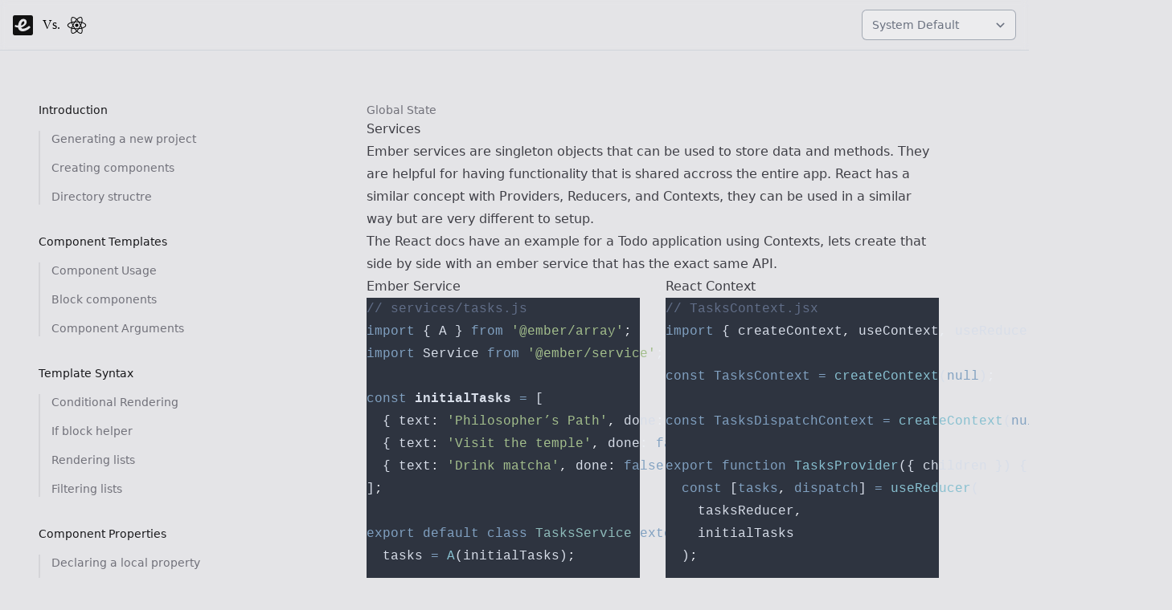

--- FILE ---
content_type: text/html; charset=UTF-8
request_url: https://embervsreact.dev/services/
body_size: 5879
content:
<!DOCTYPE html>
<html lang="en">

<head>
  <meta charset="utf-8">
  <title>Ember Vs React</title>
  <link rel="stylesheet" href="/main.css" />
  <script type="text/javascript">
  function updateTheme() {
      if (localStorage.theme === 'dark' || (!('theme' in localStorage) && window.matchMedia('(prefers-color-scheme: dark)').matches)) {
        document.documentElement.classList.add('dark')
      } else {
        document.documentElement.classList.remove('dark')
      }
    }
    updateTheme()
  </script>
</head>

<body class="bg-zinc-200 dark:bg-zinc-800 transition duration-200">

    <header
      class=
        "flex flex-wrap items-center justify-between
        px-2 py-3 transition duration-500 dark:shadow-none lg:px-4
        border-b border-gray-300 dark:border-gray-700
        backdrop-blur-sm dark:backdrop-blur bg-white/[var(--bg-opacity-light)] dark:bg-zinc-900/[var(--bg-opacity-dark)]"
    >
      <div lass="relative flex flex-grow basis-0 items-center">
        <a href="/" aria-label="Home page" class="hover:opacity-50 transition duration-200">
          <div class="my-0 flex font-serif items-center space-x-2">
          <svg width="25" height="25" xmlns="http://www.w3.org/2000/svg" class="dark:hidden">
            <image href="/svg/ember-e-rounded-icon-1c-on-light-bg.svg" height="25" width="25" />
          </svg>
          <svg width="25" height="25" xmlns="http://www.w3.org/2000/svg" class="hidden dark:inline">
            <image href="/svg/ember-e-rounded-icon-1c-on-dark-bg.svg" height="25" width="25" />
          </svg>
            <h3 class="pl-1 dark:text-zinc-300">Vs.</h3>
            <svg width="25" height="25" xmlns="http://www.w3.org/2000/svg" class="dark:hidden">
              <image href="/svg/logo-react-svgrepo-com.svg" height="25" width="25" />
            </svg>
            <svg width="25" height="25" xmlns="http://www.w3.org/2000/svg" class="hidden dark:inline">
              <image href="/svg/logo-react-svgrepo-com-white.svg" height="25" width="25" />
            </svg>
          </div>
        </a>
      </div>

        <div class="hidden">
          <label for="search" class="block text-sm font-medium text-gray-700 hidden">Quick search</label>
          <div class="relative flex items-center w-96">
            <input type="text" name="search" id="search" 
            placeholder="Quick Search"
            class="bg-zinc-100/50 dark:bg-zinc-900/50 block w-full rounded-md border-gray-400/90 dark:border-gray-700 pr-12 shadow-sm 
            focus:border-zinc-500 focus:ring-zinc-500 sm:text-sm text-gray-500">
            <div class="absolute inset-y-0 right-0 flex py-1.5 pr-1.5">
              <kbd class="inline-flex items-center rounded border border-gray-300 
              dark:border-gray-700 px-2 font-sans text-sm font-medium text-gray-400">/</kbd>
            </div>
          </div>
        </div>
              
      <div class="w-48">
        <div>
          <label for="theme" class="block text-sm font-medium text-gray-700 hidden">Theme</label>
          <select id="theme" name="location" class="block w-full rounded-md border-gray-400/90 dark:border-gray-700 
          pr-10 text-base focus:border-zinc-500 focus:outline-none focus:ring-zinc-500 sm:text-sm text-gray-500
          bg-zinc-100/50 dark:bg-zinc-900">
            <option value="system">System Default</option>
            <option value="light">Light Mode</option>
            <option value="dark">Dark Mode</option>
          </select>
        </div>
      </div>
    </header>
    



<div class="relative mx-auto flex justify-center sm:px-2 lg:px-8 xl:px-12">
	<div class="lg:relative lg:block lg:flex-none py-16">
		<div class="flex justify-end float-right xl:hidden dark:text-white">
  <button role="button" id="nav-arrow" class="transition-transform duration-300">
    <svg xmlns="http://www.w3.org/2000/svg" fill="none" viewBox="0 0 24 24" stroke-width="1.5" stroke="currentColor"
      class="w-6 h-6">
      <path stroke-linecap="round" stroke-linejoin="round" d="M6.75 15.75L3 12m0 0l3.75-3.75M3 12h18" />
    </svg>
  </button>
</div>
<nav class="text-base text-sm w-64 pr-8 xl:w-72 xl:pr-16 transition-all duration-300 xl:translate-x-0 xl:w-auto"
  id="side-nav">
  <ul role="list" class="space-y-9">
    
    <li key="Introduction">
      <h2 class="font-display font-medium text-zinc-900 dark:text-white">
        <a href="https:&#x2F;&#x2F;embervsreact.dev&#x2F;introduction&#x2F;" class="hover:text-zinc-600 dark:hover:text-zinc-300">
          Introduction
        </a>
      </h2>
      <ul role="list" class="mt-2 space-y-2 border-l-2 border-zinc-300
      dark:border-zinc-700 lg:mt-4 lg:space-y-4 lg:border-zinc-300">
        
        <li class="relative">
          <a href="https:&#x2F;&#x2F;embervsreact.dev&#x2F;introduction&#x2F;#generating-a-new-project" class="block w-full pl-3.5 before:pointer-events-none before:absolute before:-left-1 
        before:top-1/2 before:h-1.5 before:w-1.5 before:-tranzinc-y-1/2 before:rounded-full
        text-zinc-500 before:hidden before:bg-zinc-300 hover:text-zinc-600 hover:before:block
        dark:text-zinc-400 dark:before:bg-zinc-700 dark:hover:text-zinc-300">
            Generating a new project
          </a>
        </li>
        
        <li class="relative">
          <a href="https:&#x2F;&#x2F;embervsreact.dev&#x2F;introduction&#x2F;#creating-components" class="block w-full pl-3.5 before:pointer-events-none before:absolute before:-left-1 
        before:top-1/2 before:h-1.5 before:w-1.5 before:-tranzinc-y-1/2 before:rounded-full
        text-zinc-500 before:hidden before:bg-zinc-300 hover:text-zinc-600 hover:before:block
        dark:text-zinc-400 dark:before:bg-zinc-700 dark:hover:text-zinc-300">
            Creating components
          </a>
        </li>
        
        <li class="relative">
          <a href="https:&#x2F;&#x2F;embervsreact.dev&#x2F;introduction&#x2F;#directory-structre" class="block w-full pl-3.5 before:pointer-events-none before:absolute before:-left-1 
        before:top-1/2 before:h-1.5 before:w-1.5 before:-tranzinc-y-1/2 before:rounded-full
        text-zinc-500 before:hidden before:bg-zinc-300 hover:text-zinc-600 hover:before:block
        dark:text-zinc-400 dark:before:bg-zinc-700 dark:hover:text-zinc-300">
            Directory structre
          </a>
        </li>
        
      </ul>
    </li>
    
    <li key="Component Templates">
      <h2 class="font-display font-medium text-zinc-900 dark:text-white">
        <a href="https:&#x2F;&#x2F;embervsreact.dev&#x2F;component-templates&#x2F;" class="hover:text-zinc-600 dark:hover:text-zinc-300">
          Component Templates
        </a>
      </h2>
      <ul role="list" class="mt-2 space-y-2 border-l-2 border-zinc-300
      dark:border-zinc-700 lg:mt-4 lg:space-y-4 lg:border-zinc-300">
        
        <li class="relative">
          <a href="https:&#x2F;&#x2F;embervsreact.dev&#x2F;component-templates&#x2F;#component-usage" class="block w-full pl-3.5 before:pointer-events-none before:absolute before:-left-1 
        before:top-1/2 before:h-1.5 before:w-1.5 before:-tranzinc-y-1/2 before:rounded-full
        text-zinc-500 before:hidden before:bg-zinc-300 hover:text-zinc-600 hover:before:block
        dark:text-zinc-400 dark:before:bg-zinc-700 dark:hover:text-zinc-300">
            Component Usage
          </a>
        </li>
        
        <li class="relative">
          <a href="https:&#x2F;&#x2F;embervsreact.dev&#x2F;component-templates&#x2F;#block-components" class="block w-full pl-3.5 before:pointer-events-none before:absolute before:-left-1 
        before:top-1/2 before:h-1.5 before:w-1.5 before:-tranzinc-y-1/2 before:rounded-full
        text-zinc-500 before:hidden before:bg-zinc-300 hover:text-zinc-600 hover:before:block
        dark:text-zinc-400 dark:before:bg-zinc-700 dark:hover:text-zinc-300">
            Block components
          </a>
        </li>
        
        <li class="relative">
          <a href="https:&#x2F;&#x2F;embervsreact.dev&#x2F;component-templates&#x2F;#component-arguments" class="block w-full pl-3.5 before:pointer-events-none before:absolute before:-left-1 
        before:top-1/2 before:h-1.5 before:w-1.5 before:-tranzinc-y-1/2 before:rounded-full
        text-zinc-500 before:hidden before:bg-zinc-300 hover:text-zinc-600 hover:before:block
        dark:text-zinc-400 dark:before:bg-zinc-700 dark:hover:text-zinc-300">
            Component Arguments
          </a>
        </li>
        
      </ul>
    </li>
    
    <li key="Template Syntax">
      <h2 class="font-display font-medium text-zinc-900 dark:text-white">
        <a href="https:&#x2F;&#x2F;embervsreact.dev&#x2F;template-syntax&#x2F;" class="hover:text-zinc-600 dark:hover:text-zinc-300">
          Template Syntax
        </a>
      </h2>
      <ul role="list" class="mt-2 space-y-2 border-l-2 border-zinc-300
      dark:border-zinc-700 lg:mt-4 lg:space-y-4 lg:border-zinc-300">
        
        <li class="relative">
          <a href="https:&#x2F;&#x2F;embervsreact.dev&#x2F;template-syntax&#x2F;#conditional-rendering" class="block w-full pl-3.5 before:pointer-events-none before:absolute before:-left-1 
        before:top-1/2 before:h-1.5 before:w-1.5 before:-tranzinc-y-1/2 before:rounded-full
        text-zinc-500 before:hidden before:bg-zinc-300 hover:text-zinc-600 hover:before:block
        dark:text-zinc-400 dark:before:bg-zinc-700 dark:hover:text-zinc-300">
            Conditional Rendering
          </a>
        </li>
        
        <li class="relative">
          <a href="https:&#x2F;&#x2F;embervsreact.dev&#x2F;template-syntax&#x2F;#if-block-helper" class="block w-full pl-3.5 before:pointer-events-none before:absolute before:-left-1 
        before:top-1/2 before:h-1.5 before:w-1.5 before:-tranzinc-y-1/2 before:rounded-full
        text-zinc-500 before:hidden before:bg-zinc-300 hover:text-zinc-600 hover:before:block
        dark:text-zinc-400 dark:before:bg-zinc-700 dark:hover:text-zinc-300">
            If block helper
          </a>
        </li>
        
        <li class="relative">
          <a href="https:&#x2F;&#x2F;embervsreact.dev&#x2F;template-syntax&#x2F;#rendering-lists" class="block w-full pl-3.5 before:pointer-events-none before:absolute before:-left-1 
        before:top-1/2 before:h-1.5 before:w-1.5 before:-tranzinc-y-1/2 before:rounded-full
        text-zinc-500 before:hidden before:bg-zinc-300 hover:text-zinc-600 hover:before:block
        dark:text-zinc-400 dark:before:bg-zinc-700 dark:hover:text-zinc-300">
            Rendering lists
          </a>
        </li>
        
        <li class="relative">
          <a href="https:&#x2F;&#x2F;embervsreact.dev&#x2F;template-syntax&#x2F;#filtering-lists" class="block w-full pl-3.5 before:pointer-events-none before:absolute before:-left-1 
        before:top-1/2 before:h-1.5 before:w-1.5 before:-tranzinc-y-1/2 before:rounded-full
        text-zinc-500 before:hidden before:bg-zinc-300 hover:text-zinc-600 hover:before:block
        dark:text-zinc-400 dark:before:bg-zinc-700 dark:hover:text-zinc-300">
            Filtering lists
          </a>
        </li>
        
      </ul>
    </li>
    
    <li key="Component Properties">
      <h2 class="font-display font-medium text-zinc-900 dark:text-white">
        <a href="https:&#x2F;&#x2F;embervsreact.dev&#x2F;component-properties&#x2F;" class="hover:text-zinc-600 dark:hover:text-zinc-300">
          Component Properties
        </a>
      </h2>
      <ul role="list" class="mt-2 space-y-2 border-l-2 border-zinc-300
      dark:border-zinc-700 lg:mt-4 lg:space-y-4 lg:border-zinc-300">
        
        <li class="relative">
          <a href="https:&#x2F;&#x2F;embervsreact.dev&#x2F;component-properties&#x2F;#declaring-a-local-property" class="block w-full pl-3.5 before:pointer-events-none before:absolute before:-left-1 
        before:top-1/2 before:h-1.5 before:w-1.5 before:-tranzinc-y-1/2 before:rounded-full
        text-zinc-500 before:hidden before:bg-zinc-300 hover:text-zinc-600 hover:before:block
        dark:text-zinc-400 dark:before:bg-zinc-700 dark:hover:text-zinc-300">
            Declaring a local property
          </a>
        </li>
        
        <li class="relative">
          <a href="https:&#x2F;&#x2F;embervsreact.dev&#x2F;component-properties&#x2F;#actions-component-functions" class="block w-full pl-3.5 before:pointer-events-none before:absolute before:-left-1 
        before:top-1/2 before:h-1.5 before:w-1.5 before:-tranzinc-y-1/2 before:rounded-full
        text-zinc-500 before:hidden before:bg-zinc-300 hover:text-zinc-600 hover:before:block
        dark:text-zinc-400 dark:before:bg-zinc-700 dark:hover:text-zinc-300">
            Actions &#x2F; Component Functions
          </a>
        </li>
        
        <li class="relative">
          <a href="https:&#x2F;&#x2F;embervsreact.dev&#x2F;component-properties&#x2F;#updating-the-state-of-a-local-property" class="block w-full pl-3.5 before:pointer-events-none before:absolute before:-left-1 
        before:top-1/2 before:h-1.5 before:w-1.5 before:-tranzinc-y-1/2 before:rounded-full
        text-zinc-500 before:hidden before:bg-zinc-300 hover:text-zinc-600 hover:before:block
        dark:text-zinc-400 dark:before:bg-zinc-700 dark:hover:text-zinc-300">
            Updating the state of a local property
          </a>
        </li>
        
      </ul>
    </li>
    
    <li key="Component Lifecycle">
      <h2 class="font-display font-medium text-zinc-900 dark:text-white">
        <a href="https:&#x2F;&#x2F;embervsreact.dev&#x2F;component-lifecycle&#x2F;" class="hover:text-zinc-600 dark:hover:text-zinc-300">
          Component Lifecycle
        </a>
      </h2>
      <ul role="list" class="mt-2 space-y-2 border-l-2 border-zinc-300
      dark:border-zinc-700 lg:mt-4 lg:space-y-4 lg:border-zinc-300">
        
        <li class="relative">
          <a href="https:&#x2F;&#x2F;embervsreact.dev&#x2F;component-lifecycle&#x2F;#initialization" class="block w-full pl-3.5 before:pointer-events-none before:absolute before:-left-1 
        before:top-1/2 before:h-1.5 before:w-1.5 before:-tranzinc-y-1/2 before:rounded-full
        text-zinc-500 before:hidden before:bg-zinc-300 hover:text-zinc-600 hover:before:block
        dark:text-zinc-400 dark:before:bg-zinc-700 dark:hover:text-zinc-300">
            Initialization
          </a>
        </li>
        
        <li class="relative">
          <a href="https:&#x2F;&#x2F;embervsreact.dev&#x2F;component-lifecycle&#x2F;#deconstructor" class="block w-full pl-3.5 before:pointer-events-none before:absolute before:-left-1 
        before:top-1/2 before:h-1.5 before:w-1.5 before:-tranzinc-y-1/2 before:rounded-full
        text-zinc-500 before:hidden before:bg-zinc-300 hover:text-zinc-600 hover:before:block
        dark:text-zinc-400 dark:before:bg-zinc-700 dark:hover:text-zinc-300">
            Deconstructor
          </a>
        </li>
        
        <li class="relative">
          <a href="https:&#x2F;&#x2F;embervsreact.dev&#x2F;component-lifecycle&#x2F;#modifiers-vs-hooks" class="block w-full pl-3.5 before:pointer-events-none before:absolute before:-left-1 
        before:top-1/2 before:h-1.5 before:w-1.5 before:-tranzinc-y-1/2 before:rounded-full
        text-zinc-500 before:hidden before:bg-zinc-300 hover:text-zinc-600 hover:before:block
        dark:text-zinc-400 dark:before:bg-zinc-700 dark:hover:text-zinc-300">
            Modifiers vs Hooks
          </a>
        </li>
        
      </ul>
    </li>
    
    <li key="Global State">
      <h2 class="font-display font-medium text-zinc-900 dark:text-white">
        <a href="https:&#x2F;&#x2F;embervsreact.dev&#x2F;services&#x2F;" class="hover:text-zinc-600 dark:hover:text-zinc-300">
          Global State
        </a>
      </h2>
      <ul role="list" class="mt-2 space-y-2 border-l-2 border-zinc-300
      dark:border-zinc-700 lg:mt-4 lg:space-y-4 lg:border-zinc-300">
        
        <li class="relative">
          <a href="https:&#x2F;&#x2F;embervsreact.dev&#x2F;services&#x2F;#services" class="block w-full pl-3.5 before:pointer-events-none before:absolute before:-left-1 
        before:top-1/2 before:h-1.5 before:w-1.5 before:-tranzinc-y-1/2 before:rounded-full
        text-zinc-500 before:hidden before:bg-zinc-300 hover:text-zinc-600 hover:before:block
        dark:text-zinc-400 dark:before:bg-zinc-700 dark:hover:text-zinc-300">
            Services
          </a>
        </li>
        
      </ul>
    </li>
    
  </ul>
</nav>

<script>
  const sideNav = document.getElementById('side-nav');
  const arrow = document.getElementById('nav-arrow');

  if (localStorage.getItem('nav-collapsed') === "true") {
    installClasses();
  }


  arrow.addEventListener('click', evt => {
    evt.preventDefault();
    installClasses();
    toggleLocalStorage();
  });

  function toggleLocalStorage() {
    localStorage.setItem('nav-collapsed', !(localStorage.getItem('nav-collapsed') === "true"));
  }

  function installClasses() {
    sideNav.classList.toggle('-translate-x-72');
    sideNav.classList.toggle('w-0');
    sideNav.classList.toggle('w-64');
    arrow.classList.toggle('rotate-180');
  }
</script>
	</div>
	<div class="min-w-0 max-w-2xl flex-auto px-4 py-16 lg:max-w-none lg:pr-8 lg:pl-8 xl:px-16">
		<article>
			<header class="space-y-1">
				<p class="font-display text-sm font-medium text-zinc-500">
					Global State
				</p>
			</header>
			<div class="prose prose-zinc max-w-none dark:prose-invert dark:text-zinc-400
			prose-headings:scroll-mt-28 prose-headings:font-display 
			prose-headings:font-normal lg:prose-headings:scroll-mt-[8.5rem]
			prose-lead:text-zinc-500 dark:prose-lead:text-zinc-400
			prose-a:font-semibold dark:prose-a:text-sky-400
			prose-a:no-underline prose-a:shadow-[inset_0_-2px_0_0_var(--tw-prose-background,#fff),inset_0_calc(-1*(var(--tw-prose-underline-size,4px)+2px))_0_0_var(--tw-prose-underline,theme(colors.sky.300))] 
			hover:prose-a:[--tw-prose-underline-size:6px] dark:[--tw-prose-background:theme(colors.zinc.900)] 
			dark:prose-a:shadow-[inset_0_calc(-1*var(--tw-prose-underline-size,2px))_0_0_var(--tw-prose-underline,theme(colors.sky.800))] dark:hover:prose-a:[--tw-prose-underline-size:6px]
			prose-pre:rounded-md prose-pre:bg-zinc-900 prose-pre:shadow-lg 
			dark:prose-pre:bg-zinc-800/60 dark:prose-pre:shadow-none dark:prose-pre:ring-1
			dark:prose-pre:ring-zinc-300/10
			dark:prose-hr:border-zinc-800">
				<h2 id="services">Services</h2>
<p>Ember services are singleton objects that can be used to store data and methods.
They are helpful for having functionality that is shared accross the entire app.
React has a similar concept with Providers, Reducers, and Contexts, they can be 
used in a similar way but are very different to setup.</p>
<p>The React docs <a href="https://beta.reactjs.org/learn/scaling-up-with-reducer-and-context">have an example</a> for a Todo application using Contexts, lets create
that side by side with an ember service that has the exact same API.</p>
<p><div class="grid grid-cols-2 gap-8">
 <div>
<h4 id="ember-service">Ember Service</h4>
<pre data-lang="js" style="background-color:#2e3440;color:#d8dee9;" class="language-js "><code class="language-js" data-lang="js"><span style="color:#616e88;">// services/tasks.js
</span><span style="color:#81a1c1;">import </span><span>{ A } </span><span style="color:#81a1c1;">from </span><span style="color:#a3be8c;">&#39;@ember/array&#39;</span><span style="color:#eceff4;">;
</span><span style="color:#81a1c1;">import </span><span>Service </span><span style="color:#81a1c1;">from </span><span style="color:#a3be8c;">&#39;@ember/service&#39;</span><span style="color:#eceff4;">;
</span><span>
</span><span style="color:#81a1c1;">const </span><span style="font-weight:bold;color:#d8dee9;">initialTasks </span><span style="color:#81a1c1;">= </span><span>[
</span><span>  { text</span><span style="color:#eceff4;">: </span><span style="color:#a3be8c;">&#39;Philosopher’s Path&#39;</span><span style="color:#eceff4;">, </span><span>done</span><span style="color:#eceff4;">: </span><span style="color:#81a1c1;">true </span><span>}</span><span style="color:#eceff4;">,
</span><span>  { text</span><span style="color:#eceff4;">: </span><span style="color:#a3be8c;">&#39;Visit the temple&#39;</span><span style="color:#eceff4;">, </span><span>done</span><span style="color:#eceff4;">: </span><span style="color:#81a1c1;">false </span><span>}</span><span style="color:#eceff4;">,
</span><span>  { text</span><span style="color:#eceff4;">: </span><span style="color:#a3be8c;">&#39;Drink matcha&#39;</span><span style="color:#eceff4;">, </span><span>done</span><span style="color:#eceff4;">: </span><span style="color:#81a1c1;">false </span><span>}
</span><span>]</span><span style="color:#eceff4;">;
</span><span>
</span><span style="color:#81a1c1;">export default class </span><span style="color:#8fbcbb;">TasksService </span><span style="color:#81a1c1;">extends </span><span style="font-weight:bold;color:#8fbcbb;">Service </span><span>{
</span><span>  tasks </span><span style="color:#81a1c1;">= </span><span style="color:#88c0d0;">A</span><span>(initialTasks)</span><span style="color:#eceff4;">;
</span><span>
</span><span>  </span><span style="color:#88c0d0;">add</span><span>(text) {
</span><span>    </span><span style="color:#81a1c1;">this.</span><span>tasks</span><span style="color:#81a1c1;">.</span><span style="color:#88c0d0;">pushObject</span><span>({
</span><span>      text</span><span style="color:#eceff4;">,
</span><span>      done</span><span style="color:#eceff4;">: </span><span style="color:#81a1c1;">false
</span><span>    })</span><span style="color:#eceff4;">;
</span><span>  }
</span><span>
</span><span>  </span><span style="color:#88c0d0;">remove</span><span>(task) {
</span><span>    </span><span style="color:#81a1c1;">this.</span><span>tasks</span><span style="color:#81a1c1;">.</span><span style="color:#88c0d0;">removeObject</span><span>(task)</span><span style="color:#eceff4;">;
</span><span>  }
</span><span>
</span><span>  </span><span style="color:#88c0d0;">empty</span><span>() {
</span><span>    </span><span style="color:#81a1c1;">this.</span><span>tasks</span><span style="color:#81a1c1;">.</span><span style="color:#88c0d0;">clear</span><span>()</span><span style="color:#eceff4;">;
</span><span>  }
</span><span>}
</span></code></pre>
</div><div>
<h4 id="react-context">React Context</h4>
<pre data-lang="tsx" style="background-color:#2e3440;color:#d8dee9;" class="language-tsx "><code class="language-tsx" data-lang="tsx"><span style="color:#616e88;">// TasksContext.jsx
</span><span style="color:#81a1c1;">import </span><span>{ createContext</span><span style="color:#eceff4;">, </span><span>useContext</span><span style="color:#eceff4;">, </span><span>useReducer } </span><span style="color:#81a1c1;">from </span><span style="color:#a3be8c;">&#39;react&#39;</span><span style="color:#eceff4;">;
</span><span>
</span><span style="color:#81a1c1;">const TasksContext = </span><span style="color:#88c0d0;">createContext</span><span>(</span><span style="color:#81a1c1;">null</span><span>)</span><span style="color:#eceff4;">;
</span><span>
</span><span style="color:#81a1c1;">const TasksDispatchContext = </span><span style="color:#88c0d0;">createContext</span><span>(</span><span style="color:#81a1c1;">null</span><span>)</span><span style="color:#eceff4;">;
</span><span>
</span><span style="color:#81a1c1;">export function </span><span style="color:#88c0d0;">TasksProvider</span><span>({ children }) {
</span><span>  </span><span style="color:#81a1c1;">const </span><span>[</span><span style="color:#81a1c1;">tasks</span><span style="color:#eceff4;">, </span><span style="color:#81a1c1;">dispatch</span><span>] </span><span style="color:#81a1c1;">= </span><span style="color:#88c0d0;">useReducer</span><span>(
</span><span>    tasksReducer</span><span style="color:#eceff4;">,
</span><span>    initialTasks
</span><span>  )</span><span style="color:#eceff4;">;
</span><span>
</span><span>  </span><span style="color:#81a1c1;">return </span><span>(
</span><span>    </span><span style="color:#81a1c1;">&lt;</span><span style="color:#8fbcbb;">TasksContext.Provider value</span><span style="color:#81a1c1;">=</span><span>{tasks}</span><span style="color:#81a1c1;">&gt;
</span><span>      </span><span style="color:#81a1c1;">&lt;</span><span style="color:#8fbcbb;">TasksDispatchContext.Provider value</span><span style="color:#81a1c1;">=</span><span>{dispatch}</span><span style="color:#81a1c1;">&gt;
</span><span>        {children}
</span><span>      </span><span style="color:#81a1c1;">&lt;/</span><span style="color:#8fbcbb;">TasksDispatchContext.Provider</span><span style="color:#81a1c1;">&gt;
</span><span>    </span><span style="color:#81a1c1;">&lt;/</span><span style="color:#8fbcbb;">TasksContext.Provider</span><span style="color:#81a1c1;">&gt;
</span><span>  )</span><span style="color:#eceff4;">;
</span><span>}
</span><span>
</span><span style="color:#81a1c1;">export function </span><span style="color:#88c0d0;">useTasks</span><span>() {
</span><span>  </span><span style="color:#81a1c1;">return </span><span style="color:#88c0d0;">useContext</span><span>(TasksContext)</span><span style="color:#eceff4;">;
</span><span>}
</span><span>
</span><span style="color:#81a1c1;">export function </span><span style="color:#88c0d0;">useTasksDispatch</span><span>() {
</span><span>  </span><span style="color:#81a1c1;">return </span><span style="color:#88c0d0;">useContext</span><span>(TasksDispatchContext)</span><span style="color:#eceff4;">;
</span><span>}
</span><span>
</span><span style="color:#81a1c1;">function </span><span style="color:#88c0d0;">tasksReducer</span><span>(tasks</span><span style="color:#eceff4;">, </span><span>action) {
</span><span>  </span><span style="color:#81a1c1;">switch </span><span>(action</span><span style="color:#81a1c1;">.</span><span>type) {
</span><span>    </span><span style="color:#81a1c1;">case </span><span style="color:#a3be8c;">&#39;added&#39;</span><span>: {
</span><span>      </span><span style="color:#81a1c1;">return </span><span>[</span><span style="color:#81a1c1;">...</span><span>tasks</span><span style="color:#eceff4;">, </span><span>{
</span><span>        id</span><span style="color:#eceff4;">: </span><span>action</span><span style="color:#81a1c1;">.</span><span>id</span><span style="color:#eceff4;">,
</span><span>        text</span><span style="color:#eceff4;">: </span><span>action</span><span style="color:#81a1c1;">.</span><span>text</span><span style="color:#eceff4;">,
</span><span>        done</span><span style="color:#eceff4;">: </span><span style="color:#81a1c1;">false
</span><span>      }]</span><span style="color:#eceff4;">;
</span><span>    }
</span><span>    </span><span style="color:#81a1c1;">case </span><span style="color:#a3be8c;">&#39;changed&#39;</span><span>: {
</span><span>      </span><span style="color:#81a1c1;">return </span><span>tasks</span><span style="color:#81a1c1;">.</span><span style="color:#88c0d0;">map</span><span>(t </span><span style="color:#81a1c1;">=&gt; </span><span>{
</span><span>        </span><span style="color:#81a1c1;">if </span><span>(t</span><span style="color:#81a1c1;">.</span><span>id </span><span style="color:#81a1c1;">=== </span><span>action</span><span style="color:#81a1c1;">.</span><span>task</span><span style="color:#81a1c1;">.</span><span>id) {
</span><span>          </span><span style="color:#81a1c1;">return </span><span>action</span><span style="color:#81a1c1;">.</span><span>task</span><span style="color:#eceff4;">;
</span><span>        } </span><span style="color:#81a1c1;">else </span><span>{
</span><span>          </span><span style="color:#81a1c1;">return </span><span>t</span><span style="color:#eceff4;">;
</span><span>        }
</span><span>      })</span><span style="color:#eceff4;">;
</span><span>    }
</span><span>    </span><span style="color:#81a1c1;">case </span><span style="color:#a3be8c;">&#39;deleted&#39;</span><span>: {
</span><span>      </span><span style="color:#81a1c1;">return </span><span>tasks</span><span style="color:#81a1c1;">.</span><span style="color:#88c0d0;">filter</span><span>(t </span><span style="color:#81a1c1;">=&gt; </span><span>t</span><span style="color:#81a1c1;">.</span><span>id </span><span style="color:#81a1c1;">!== </span><span>action</span><span style="color:#81a1c1;">.</span><span>id)</span><span style="color:#eceff4;">;
</span><span>    }
</span><span>    </span><span style="color:#81a1c1;">default</span><span>: {
</span><span>      </span><span style="color:#81a1c1;">throw </span><span style="color:#8fbcbb;">Error</span><span>(</span><span style="color:#a3be8c;">&#39;Unknown action: &#39; </span><span style="color:#81a1c1;">+ </span><span>action</span><span style="color:#81a1c1;">.</span><span>type)</span><span style="color:#eceff4;">;
</span><span>    }
</span><span>  }
</span><span>}
</span><span>
</span><span style="color:#81a1c1;">const initialTasks = </span><span>[
</span><span>  { id</span><span style="color:#eceff4;">: </span><span style="color:#b48ead;">0</span><span style="color:#eceff4;">, </span><span>text</span><span style="color:#eceff4;">: </span><span style="color:#a3be8c;">&#39;Philosopher’s Path&#39;</span><span style="color:#eceff4;">, </span><span>done</span><span style="color:#eceff4;">: </span><span style="color:#81a1c1;">true </span><span>}</span><span style="color:#eceff4;">,
</span><span>  { id</span><span style="color:#eceff4;">: </span><span style="color:#b48ead;">1</span><span style="color:#eceff4;">, </span><span>text</span><span style="color:#eceff4;">: </span><span style="color:#a3be8c;">&#39;Visit the temple&#39;</span><span style="color:#eceff4;">, </span><span>done</span><span style="color:#eceff4;">: </span><span style="color:#81a1c1;">false </span><span>}</span><span style="color:#eceff4;">,
</span><span>  { id</span><span style="color:#eceff4;">: </span><span style="color:#b48ead;">2</span><span style="color:#eceff4;">, </span><span>text</span><span style="color:#eceff4;">: </span><span style="color:#a3be8c;">&#39;Drink matcha&#39;</span><span style="color:#eceff4;">, </span><span>done</span><span style="color:#eceff4;">: </span><span style="color:#81a1c1;">false </span><span>}
</span><span>]</span><span style="color:#eceff4;">;
</span></code></pre>
</div>
</div>

<div class="grid grid-cols-2 gap-8">
 <div>
<h4 id="ember-components">Ember Components</h4>
<pre data-lang="js" style="background-color:#2e3440;color:#d8dee9;" class="language-js "><code class="language-js" data-lang="js"><span style="color:#616e88;">// compoents/add-task.js
</span><span style="color:#81a1c1;">import </span><span>Component </span><span style="color:#81a1c1;">from </span><span style="color:#a3be8c;">&#39;@glimmer/component&#39;</span><span style="color:#eceff4;">;
</span><span style="color:#81a1c1;">import </span><span>{ inject </span><span style="color:#81a1c1;">as </span><span>service } </span><span style="color:#81a1c1;">from </span><span style="color:#a3be8c;">&#39;@ember/service&#39;</span><span style="color:#eceff4;">;
</span><span style="color:#81a1c1;">import </span><span>{ action } </span><span style="color:#81a1c1;">from </span><span style="color:#a3be8c;">&#39;@ember/object&#39;</span><span style="color:#eceff4;">;
</span><span>
</span><span>
</span><span style="color:#81a1c1;">export default class </span><span style="color:#8fbcbb;">AddTaskComponent </span><span style="color:#81a1c1;">extends </span><span style="font-weight:bold;color:#8fbcbb;">Component </span><span>{
</span><span>  @service tasks</span><span style="color:#eceff4;">;
</span><span>  text</span><span style="color:#eceff4;">;
</span><span>
</span><span>  @action
</span><span>  </span><span style="color:#88c0d0;">addTask</span><span>() {
</span><span>    </span><span style="color:#81a1c1;">this.</span><span>tasks</span><span style="color:#81a1c1;">.</span><span style="color:#88c0d0;">add</span><span>(</span><span style="color:#81a1c1;">this.</span><span>text)
</span><span>  }
</span><span>	
</span><span>}
</span></code></pre>
<pre data-lang="hbs" style="background-color:#2e3440;color:#d8dee9;" class="language-hbs "><code class="language-hbs" data-lang="hbs"><span style="color:#616e88;">{{!-- components/add-task.hbs --}}
</span><span style="color:#81a1c1;">&lt;Input
</span><span>  </span><span style="color:#8fbcbb;">placeholder</span><span style="color:#eceff4;">=</span><span style="color:#a3be8c;">&quot;Add task&quot;
</span><span>  @</span><span style="color:#8fbcbb;">value</span><span style="color:#eceff4;">=</span><span style="color:#8fbcbb;">{{</span><span>this.text</span><span style="color:#8fbcbb;">}}
</span><span>  @</span><span style="color:#8fbcbb;">type</span><span style="color:#eceff4;">=</span><span style="color:#a3be8c;">&quot;text&quot; 
</span><span style="color:#81a1c1;">/&gt;
</span><span style="color:#81a1c1;">&lt;button
</span><span>  </span><span style="color:#8fbcbb;">{{</span><span>on </span><span style="color:#a3be8c;">&quot;click&quot;</span><span> (fn this.addTask)</span><span style="color:#8fbcbb;">}}</span><span style="color:#81a1c1;">&gt;
</span><span>  Add
</span><span style="color:#81a1c1;">&lt;/button&gt;
</span></code></pre>
<pre data-lang="js" style="background-color:#2e3440;color:#d8dee9;" class="language-js "><code class="language-js" data-lang="js"><span style="color:#616e88;">// components/task-list.js
</span><span style="color:#81a1c1;">import </span><span>Component </span><span style="color:#81a1c1;">from </span><span style="color:#a3be8c;">&#39;@glimmer/component&#39;</span><span style="color:#eceff4;">;
</span><span style="color:#81a1c1;">import </span><span>{ inject </span><span style="color:#81a1c1;">as </span><span>service } </span><span style="color:#81a1c1;">from </span><span style="color:#a3be8c;">&#39;@ember/service&#39;</span><span style="color:#eceff4;">;
</span><span>
</span><span style="color:#81a1c1;">export default class </span><span style="color:#8fbcbb;">TaskListComponent </span><span style="color:#81a1c1;">extends </span><span style="font-weight:bold;color:#8fbcbb;">Component </span><span>{
</span><span>  @service tasks</span><span style="color:#eceff4;">;
</span><span>}
</span></code></pre>
<pre data-lang="hbs" style="background-color:#2e3440;color:#d8dee9;" class="language-hbs "><code class="language-hbs" data-lang="hbs"><span style="color:#616e88;">{{!-- components/task-list.hbs --}}
</span><span style="color:#81a1c1;">&lt;ul&gt;
</span><span>  </span><span style="color:#8fbcbb;">{{#each </span><span>this.tasks.tasks </span><span style="color:#8fbcbb;">as</span><span> |task|</span><span style="color:#8fbcbb;">}}
</span><span>    </span><span style="color:#81a1c1;">&lt;li&gt;
</span><span>      </span><span style="color:#81a1c1;">&lt;Task</span><span> @</span><span style="color:#8fbcbb;">task</span><span style="color:#eceff4;">=</span><span style="color:#8fbcbb;">{{</span><span>task</span><span style="color:#8fbcbb;">}}</span><span> /</span><span style="color:#81a1c1;">&gt;
</span><span>    </span><span style="color:#81a1c1;">&lt;/li&gt;
</span><span>  </span><span style="color:#8fbcbb;">{{/each}}
</span><span style="color:#81a1c1;">&lt;/ul&gt;
</span></code></pre>
<pre data-lang="js" style="background-color:#2e3440;color:#d8dee9;" class="language-js "><code class="language-js" data-lang="js"><span style="color:#616e88;">// components/task.js
</span><span style="color:#81a1c1;">import </span><span>Component </span><span style="color:#81a1c1;">from </span><span style="color:#a3be8c;">&#39;@glimmer/component&#39;</span><span style="color:#eceff4;">;
</span><span style="color:#81a1c1;">import </span><span>{ action } </span><span style="color:#81a1c1;">from </span><span style="color:#a3be8c;">&#39;@ember/object&#39;</span><span style="color:#eceff4;">;
</span><span style="color:#81a1c1;">import </span><span>{ tracked } </span><span style="color:#81a1c1;">from </span><span style="color:#a3be8c;">&#39;@glimmer/tracking&#39;</span><span style="color:#eceff4;">;
</span><span style="color:#81a1c1;">import </span><span>{ inject </span><span style="color:#81a1c1;">as </span><span>service } </span><span style="color:#81a1c1;">from </span><span style="color:#a3be8c;">&#39;@ember/service&#39;</span><span style="color:#eceff4;">;
</span><span>
</span><span>
</span><span style="color:#81a1c1;">export default class extends </span><span style="font-weight:bold;color:#8fbcbb;">Component </span><span>{
</span><span>  @service tasks</span><span style="color:#eceff4;">;
</span><span>  @tracked isEditing </span><span style="color:#81a1c1;">= false</span><span style="color:#eceff4;">;
</span><span>
</span><span>  @action
</span><span>  </span><span style="color:#88c0d0;">setIsEditing</span><span>(isEditing) {
</span><span>    </span><span style="color:#81a1c1;">this.</span><span>isEditing </span><span style="color:#81a1c1;">= </span><span>isEditing</span><span style="color:#eceff4;">;
</span><span>  }
</span><span>
</span><span>  @action
</span><span>  </span><span style="color:#88c0d0;">remove</span><span>() {
</span><span>    </span><span style="color:#81a1c1;">this.</span><span>tasks</span><span style="color:#81a1c1;">.</span><span style="color:#88c0d0;">remove</span><span>(</span><span style="color:#81a1c1;">this.</span><span>args</span><span style="color:#81a1c1;">.</span><span>task)
</span><span>  }
</span><span>
</span><span>}
</span></code></pre>
<pre data-lang="hbs" style="background-color:#2e3440;color:#d8dee9;" class="language-hbs "><code class="language-hbs" data-lang="hbs"><span style="color:#616e88;">{{!-- components/task.hbs --}}
</span><span style="color:#81a1c1;">&lt;Input
</span><span>  @</span><span style="color:#8fbcbb;">type</span><span style="color:#eceff4;">=</span><span style="color:#a3be8c;">&quot;checkbox&quot;
</span><span>  @</span><span style="color:#8fbcbb;">checked</span><span style="color:#eceff4;">=</span><span style="color:#8fbcbb;">{{</span><span>@task.done</span><span style="color:#8fbcbb;">}}
</span><span style="color:#81a1c1;">/&gt;
</span><span style="color:#8fbcbb;">{{#if </span><span>this.isEditing </span><span style="color:#8fbcbb;">}}
</span><span>  </span><span style="color:#81a1c1;">&lt;Input
</span><span>  	@</span><span style="color:#8fbcbb;">value</span><span style="color:#eceff4;">=</span><span style="color:#8fbcbb;">{{</span><span>@task.text</span><span style="color:#8fbcbb;">}}
</span><span>    @</span><span style="color:#8fbcbb;">type</span><span style="color:#eceff4;">=</span><span style="color:#a3be8c;">&quot;text&quot;
</span><span>   </span><span style="color:#81a1c1;"> /&gt;
</span><span>  </span><span style="color:#81a1c1;">&lt;button
</span><span>  	</span><span style="color:#8fbcbb;">role</span><span style="color:#eceff4;">=</span><span style="color:#a3be8c;">&quot;button&quot;
</span><span>    </span><span style="color:#8fbcbb;">{{</span><span>on </span><span style="color:#a3be8c;">&quot;click&quot;</span><span> (fn this.setIsEditing false) </span><span style="color:#8fbcbb;">}}
</span><span>  </span><span style="color:#81a1c1;">&gt;
</span><span>  	Save
</span><span>  </span><span style="color:#81a1c1;">&lt;/button&gt;
</span><span style="color:#8fbcbb;">{{else}}
</span><span>	</span><span style="color:#8fbcbb;">{{</span><span>@task.text</span><span style="color:#8fbcbb;">}}
</span><span>  </span><span style="color:#81a1c1;">&lt;button </span><span style="color:#8fbcbb;">role</span><span style="color:#eceff4;">=</span><span style="color:#a3be8c;">&quot;button&quot; </span><span style="color:#8fbcbb;">{{</span><span>on </span><span style="color:#a3be8c;">&quot;click&quot;</span><span> (fn this.setIsEditing true)</span><span style="color:#8fbcbb;">}}</span><span style="color:#81a1c1;">&gt;
</span><span>  	Edit
</span><span>  </span><span style="color:#81a1c1;">&lt;/button&gt;
</span><span>  </span><span style="color:#81a1c1;">&lt;button
</span><span>  	</span><span style="color:#8fbcbb;">role</span><span style="color:#eceff4;">=</span><span style="color:#a3be8c;">&quot;button&quot;
</span><span>    </span><span style="color:#8fbcbb;">{{</span><span>on </span><span style="color:#a3be8c;">&quot;click&quot;</span><span> (fn this.remove)</span><span style="color:#8fbcbb;">}}
</span><span>  </span><span style="color:#81a1c1;">&gt;
</span><span>  	Delete
</span><span>  </span><span style="color:#81a1c1;">&lt;/button&gt;
</span><span style="color:#8fbcbb;">{{/if}}
</span></code></pre>
</div><div>
<h4 id="react-components">React Components</h4>
<pre data-lang="tsx" style="background-color:#2e3440;color:#d8dee9;" class="language-tsx "><code class="language-tsx" data-lang="tsx"><span style="color:#616e88;">// AddTask.jsx
</span><span style="color:#81a1c1;">import </span><span>{ useState } </span><span style="color:#81a1c1;">from </span><span style="color:#a3be8c;">&#39;react&#39;</span><span style="color:#eceff4;">;
</span><span style="color:#81a1c1;">import </span><span>{ useTasksDispatch } </span><span style="color:#81a1c1;">from </span><span style="color:#a3be8c;">&#39;./TasksContext.js&#39;</span><span style="color:#eceff4;">;
</span><span>
</span><span style="color:#81a1c1;">export default function </span><span style="color:#88c0d0;">AddTask</span><span>() {
</span><span>  </span><span style="color:#81a1c1;">const </span><span>[</span><span style="color:#81a1c1;">text</span><span style="color:#eceff4;">, </span><span style="color:#81a1c1;">setText</span><span>] </span><span style="color:#81a1c1;">= </span><span style="color:#88c0d0;">useState</span><span>(</span><span style="color:#a3be8c;">&#39;&#39;</span><span>)</span><span style="color:#eceff4;">;
</span><span>  </span><span style="color:#81a1c1;">const dispatch = </span><span style="color:#88c0d0;">useTasksDispatch</span><span>()</span><span style="color:#eceff4;">;
</span><span>  </span><span style="color:#81a1c1;">return </span><span>(
</span><span>    </span><span style="color:#81a1c1;">&lt;&gt;
</span><span>      </span><span style="color:#81a1c1;">&lt;input
</span><span>        </span><span style="color:#8fbcbb;">placeholder</span><span style="color:#81a1c1;">=</span><span style="color:#a3be8c;">&quot;Add task&quot;
</span><span>        </span><span style="color:#8fbcbb;">value</span><span style="color:#81a1c1;">=</span><span>{text}
</span><span>        </span><span style="color:#8fbcbb;">onChange</span><span style="color:#81a1c1;">=</span><span>{e </span><span style="color:#81a1c1;">=&gt; </span><span style="color:#88c0d0;">setText</span><span>(e</span><span style="color:#81a1c1;">.</span><span>target</span><span style="color:#81a1c1;">.</span><span>value)}
</span><span>      </span><span style="color:#81a1c1;">/&gt;
</span><span>      </span><span style="color:#81a1c1;">&lt;button </span><span style="color:#8fbcbb;">onClick</span><span style="color:#81a1c1;">=</span><span>{() </span><span style="color:#81a1c1;">=&gt; </span><span>{
</span><span>        </span><span style="color:#88c0d0;">setText</span><span>(</span><span style="color:#a3be8c;">&#39;&#39;</span><span>)</span><span style="color:#eceff4;">;
</span><span>        </span><span style="color:#88c0d0;">dispatch</span><span>({
</span><span>          type</span><span style="color:#eceff4;">: </span><span style="color:#a3be8c;">&#39;added&#39;</span><span style="color:#eceff4;">,
</span><span>          id</span><span style="color:#eceff4;">: </span><span>nextId</span><span style="color:#81a1c1;">++</span><span style="color:#eceff4;">,
</span><span>          text</span><span style="color:#eceff4;">: </span><span>text</span><span style="color:#eceff4;">,
</span><span>        })</span><span style="color:#eceff4;">; 
</span><span>      }}</span><span style="color:#81a1c1;">&gt;</span><span>Add</span><span style="color:#81a1c1;">&lt;/button&gt;
</span><span>    </span><span style="color:#81a1c1;">&lt;/&gt;
</span><span>  )</span><span style="color:#eceff4;">;
</span><span>}
</span><span>
</span><span style="color:#81a1c1;">let </span><span>nextId </span><span style="color:#81a1c1;">= </span><span style="color:#b48ead;">3</span><span style="color:#eceff4;">;
</span></code></pre>
<pre data-lang="tsx" style="background-color:#2e3440;color:#d8dee9;" class="language-tsx "><code class="language-tsx" data-lang="tsx"><span style="color:#616e88;">// TaskList.jsx
</span><span style="color:#81a1c1;">import </span><span>{ useState } </span><span style="color:#81a1c1;">from </span><span style="color:#a3be8c;">&#39;react&#39;</span><span style="color:#eceff4;">;
</span><span style="color:#81a1c1;">import </span><span>{ useTasks</span><span style="color:#eceff4;">, </span><span>useTasksDispatch } </span><span style="color:#81a1c1;">from </span><span style="color:#a3be8c;">&#39;./TasksContext.js&#39;</span><span style="color:#eceff4;">;
</span><span>
</span><span style="color:#81a1c1;">export default function </span><span style="color:#88c0d0;">TaskList</span><span>() {
</span><span>  </span><span style="color:#81a1c1;">const tasks = </span><span style="color:#88c0d0;">useTasks</span><span>()</span><span style="color:#eceff4;">;
</span><span>  </span><span style="color:#81a1c1;">return </span><span>(
</span><span>    </span><span style="color:#81a1c1;">&lt;ul&gt;
</span><span>      {tasks</span><span style="color:#81a1c1;">.</span><span style="color:#88c0d0;">map</span><span>(task </span><span style="color:#81a1c1;">=&gt; </span><span>(
</span><span>        </span><span style="color:#81a1c1;">&lt;li </span><span style="color:#8fbcbb;">key</span><span style="color:#81a1c1;">=</span><span>{task</span><span style="color:#81a1c1;">.</span><span>id}</span><span style="color:#81a1c1;">&gt;
</span><span>          </span><span style="color:#81a1c1;">&lt;</span><span style="color:#8fbcbb;">Task task</span><span style="color:#81a1c1;">=</span><span>{task} </span><span style="color:#81a1c1;">/&gt;
</span><span>        </span><span style="color:#81a1c1;">&lt;/li&gt;
</span><span>      ))}
</span><span>    </span><span style="color:#81a1c1;">&lt;/ul&gt;
</span><span>  )</span><span style="color:#eceff4;">;
</span><span>}
</span><span>
</span><span style="color:#81a1c1;">function </span><span style="color:#88c0d0;">Task</span><span>({ task }) {
</span><span>  </span><span style="color:#81a1c1;">const </span><span>[</span><span style="color:#81a1c1;">isEditing</span><span style="color:#eceff4;">, </span><span style="color:#81a1c1;">setIsEditing</span><span>] </span><span style="color:#81a1c1;">= </span><span style="color:#88c0d0;">useState</span><span>(</span><span style="color:#81a1c1;">false</span><span>)</span><span style="color:#eceff4;">;
</span><span>  </span><span style="color:#81a1c1;">const dispatch = </span><span style="color:#88c0d0;">useTasksDispatch</span><span>()</span><span style="color:#eceff4;">;
</span><span>  </span><span style="color:#81a1c1;">let </span><span>taskContent</span><span style="color:#eceff4;">;
</span><span>  </span><span style="color:#81a1c1;">if </span><span>(isEditing) {
</span><span>    </span><span style="color:#88c0d0;">taskContent </span><span style="color:#81a1c1;">= </span><span>(
</span><span>      </span><span style="color:#81a1c1;">&lt;&gt;
</span><span>        </span><span style="color:#81a1c1;">&lt;input
</span><span>          </span><span style="color:#8fbcbb;">value</span><span style="color:#81a1c1;">=</span><span>{task</span><span style="color:#81a1c1;">.</span><span>text}
</span><span>          </span><span style="color:#8fbcbb;">onChange</span><span style="color:#81a1c1;">=</span><span>{e </span><span style="color:#81a1c1;">=&gt; </span><span>{
</span><span>            </span><span style="color:#88c0d0;">dispatch</span><span>({
</span><span>              type</span><span style="color:#eceff4;">: </span><span style="color:#a3be8c;">&#39;changed&#39;</span><span style="color:#eceff4;">,
</span><span>              task</span><span style="color:#eceff4;">: </span><span>{
</span><span>                </span><span style="color:#81a1c1;">...</span><span>task</span><span style="color:#eceff4;">,
</span><span>                text</span><span style="color:#eceff4;">: </span><span>e</span><span style="color:#81a1c1;">.</span><span>target</span><span style="color:#81a1c1;">.</span><span>value
</span><span>              }
</span><span>            })</span><span style="color:#eceff4;">;
</span><span>          }} </span><span style="color:#81a1c1;">/&gt;
</span><span>        </span><span style="color:#81a1c1;">&lt;button </span><span style="color:#8fbcbb;">onClick</span><span style="color:#81a1c1;">=</span><span>{() </span><span style="color:#81a1c1;">=&gt; </span><span style="color:#88c0d0;">setIsEditing</span><span>(</span><span style="color:#81a1c1;">false</span><span>)}</span><span style="color:#81a1c1;">&gt;
</span><span>          Save
</span><span>        </span><span style="color:#81a1c1;">&lt;/button&gt;
</span><span>      </span><span style="color:#81a1c1;">&lt;/&gt;
</span><span>    )</span><span style="color:#eceff4;">;
</span><span>  } </span><span style="color:#81a1c1;">else </span><span>{
</span><span>    </span><span style="color:#88c0d0;">taskContent </span><span style="color:#81a1c1;">= </span><span>(
</span><span>      </span><span style="color:#81a1c1;">&lt;&gt;
</span><span>        {task</span><span style="color:#81a1c1;">.</span><span>text}
</span><span>        </span><span style="color:#81a1c1;">&lt;button </span><span style="color:#8fbcbb;">onClick</span><span style="color:#81a1c1;">=</span><span>{() </span><span style="color:#81a1c1;">=&gt; </span><span style="color:#88c0d0;">setIsEditing</span><span>(</span><span style="color:#81a1c1;">true</span><span>)}</span><span style="color:#81a1c1;">&gt;
</span><span>          Edit
</span><span>        </span><span style="color:#81a1c1;">&lt;/button&gt;
</span><span>      </span><span style="color:#81a1c1;">&lt;/&gt;
</span><span>    )</span><span style="color:#eceff4;">;
</span><span>  }
</span><span>  </span><span style="color:#81a1c1;">return </span><span>(
</span><span>    </span><span style="color:#81a1c1;">&lt;label&gt;
</span><span>      </span><span style="color:#81a1c1;">&lt;input
</span><span>        </span><span style="color:#8fbcbb;">type</span><span style="color:#81a1c1;">=</span><span style="color:#a3be8c;">&quot;checkbox&quot;
</span><span>        </span><span style="color:#8fbcbb;">checked</span><span style="color:#81a1c1;">=</span><span>{task</span><span style="color:#81a1c1;">.</span><span>done}
</span><span>        </span><span style="color:#8fbcbb;">onChange</span><span style="color:#81a1c1;">=</span><span>{e </span><span style="color:#81a1c1;">=&gt; </span><span>{
</span><span>          </span><span style="color:#88c0d0;">dispatch</span><span>({
</span><span>            type</span><span style="color:#eceff4;">: </span><span style="color:#a3be8c;">&#39;changed&#39;</span><span style="color:#eceff4;">,
</span><span>            task</span><span style="color:#eceff4;">: </span><span>{
</span><span>              </span><span style="color:#81a1c1;">...</span><span>task</span><span style="color:#eceff4;">,
</span><span>              done</span><span style="color:#eceff4;">: </span><span>e</span><span style="color:#81a1c1;">.</span><span>target</span><span style="color:#81a1c1;">.</span><span>checked
</span><span>            }
</span><span>          })</span><span style="color:#eceff4;">;
</span><span>        }}
</span><span>      </span><span style="color:#81a1c1;">/&gt;
</span><span>      {taskContent}
</span><span>      </span><span style="color:#81a1c1;">&lt;button </span><span style="color:#8fbcbb;">onClick</span><span style="color:#81a1c1;">=</span><span>{() </span><span style="color:#81a1c1;">=&gt; </span><span>{
</span><span>        </span><span style="color:#88c0d0;">dispatch</span><span>({
</span><span>          type</span><span style="color:#eceff4;">: </span><span style="color:#a3be8c;">&#39;deleted&#39;</span><span style="color:#eceff4;">,
</span><span>          id</span><span style="color:#eceff4;">: </span><span>task</span><span style="color:#81a1c1;">.</span><span>id
</span><span>        })</span><span style="color:#eceff4;">;
</span><span>      }}</span><span style="color:#81a1c1;">&gt;
</span><span>        Delete
</span><span>      </span><span style="color:#81a1c1;">&lt;/button&gt;
</span><span>    </span><span style="color:#81a1c1;">&lt;/label&gt;
</span><span>  )</span><span style="color:#eceff4;">;
</span><span>}
</span></code></pre>
</div>
</div>

<div class="grid grid-cols-2 gap-8">
 <div>
<h4 id="ember-application-template">Ember Application Template</h4>
<pre data-lang="hbs" style="background-color:#2e3440;color:#d8dee9;" class="language-hbs "><code class="language-hbs" data-lang="hbs"><span style="color:#616e88;">{{!-- templates/application.hbs --}}
</span><span style="color:#81a1c1;">&lt;h1&gt;</span><span>Day off in Kyoto</span><span style="color:#81a1c1;">&lt;/h1&gt;
</span><span style="color:#81a1c1;">&lt;AddTask</span><span> /</span><span style="color:#81a1c1;">&gt;
</span><span style="color:#81a1c1;">&lt;TaskList</span><span> /</span><span style="color:#81a1c1;">&gt;
</span></code></pre>
</div><div>
<h4 id="react-app-component">React App Component</h4>
<pre data-lang="tsx" style="background-color:#2e3440;color:#d8dee9;" class="language-tsx "><code class="language-tsx" data-lang="tsx"><span style="color:#616e88;">// App.jsx
</span><span style="color:#81a1c1;">import </span><span>AddTask </span><span style="color:#81a1c1;">from </span><span style="color:#a3be8c;">&#39;./AddTask.js&#39;</span><span style="color:#eceff4;">;
</span><span style="color:#81a1c1;">import </span><span>TaskList </span><span style="color:#81a1c1;">from </span><span style="color:#a3be8c;">&#39;./TaskList.js&#39;</span><span style="color:#eceff4;">;
</span><span style="color:#81a1c1;">import </span><span>{ TasksProvider } </span><span style="color:#81a1c1;">from </span><span style="color:#a3be8c;">&#39;./TasksContext.js&#39;</span><span style="color:#eceff4;">;
</span><span>
</span><span style="color:#81a1c1;">export default function </span><span style="color:#88c0d0;">TaskApp</span><span>() {
</span><span>  </span><span style="color:#81a1c1;">return </span><span>(
</span><span>    </span><span style="color:#81a1c1;">&lt;</span><span style="color:#8fbcbb;">TasksProvider</span><span style="color:#81a1c1;">&gt;
</span><span>      </span><span style="color:#81a1c1;">&lt;h1&gt;</span><span>Day off in Kyoto</span><span style="color:#81a1c1;">&lt;/h1&gt;
</span><span>      </span><span style="color:#81a1c1;">&lt;</span><span style="color:#8fbcbb;">AddTask </span><span style="color:#81a1c1;">/&gt;
</span><span>      </span><span style="color:#81a1c1;">&lt;</span><span style="color:#8fbcbb;">TaskList </span><span style="color:#81a1c1;">/&gt;
</span><span>    </span><span style="color:#81a1c1;">&lt;/</span><span style="color:#8fbcbb;">TasksProvider</span><span style="color:#81a1c1;">&gt;
</span><span>  )</span><span style="color:#eceff4;">;
</span><span>}
</span></code></pre>
</div>
</div>
</p>

			</div>
		</article>
		<dl class="mt-12 flex border-t border-zinc-200 pt-6 dark:border-zinc-800">
    <div>
		
      <dt class="font-display text-sm font-medium text-zinc-900 dark:text-white">
        Previous
      </dt>
      <dd class="mt-1">
        <a
          href="https:&#x2F;&#x2F;embervsreact.dev&#x2F;component-lifecycle&#x2F;"
          class="text-base font-semibold text-zinc-500 hover:text-zinc-600 dark:text-zinc-400 dark:hover:text-zinc-300"
        >
          <span aria-hidden="true">&larr;</span> Component Lifecycle
        </a>
      </dd>
			
    </div>
    <div class="ml-auto text-right">
			
    </div>
</dl>

	</div>
</div>

    
    <script type="text/javascript">
      
      const select = document.getElementById('theme');
      if ('theme' in localStorage) {
      console.log('found default', localStorage.theme)
        select.value = localStorage.theme
      } else {
        select.value = 'system'
      }
      select.addEventListener('change', evt => {
        console.log('changing to', evt.target.value)
        if (evt.target.value === 'system') {
          localStorage.removeItem('theme');
        } else {
          localStorage.theme = evt.target.value;
        }
        updateTheme();
      });
    </script>
</body>

</html>

--- FILE ---
content_type: image/svg+xml
request_url: https://embervsreact.dev/svg/logo-react-svgrepo-com.svg
body_size: 1310
content:
<?xml version="1.0" encoding="utf-8"?><!-- Uploaded to: SVG Repo, www.svgrepo.com, Generator: SVG Repo Mixer Tools -->
<svg fill="#000000" width="800px" height="800px" viewBox="0 0 512 512" xmlns="http://www.w3.org/2000/svg"><title>ionicons-v5_logos</title><path d="M410.66,180.72h0q-7.67-2.62-15.45-4.88,1.29-5.25,2.38-10.56c11.7-56.9,4.05-102.74-22.06-117.83-25-14.48-66,.61-107.36,36.69q-6.1,5.34-11.95,11-3.9-3.76-8-7.36c-43.35-38.58-86.8-54.83-112.88-39.69-25,14.51-32.43,57.6-21.9,111.53q1.58,8,3.55,15.93c-6.15,1.75-12.09,3.62-17.77,5.6C48.46,198.9,16,226.73,16,255.59c0,29.82,34.84,59.72,87.77,77.85q6.44,2.19,13,4.07Q114.64,346,113,354.68c-10,53-2.2,95.07,22.75,109.49,25.77,14.89,69-.41,111.14-37.31q5-4.38,10-9.25,6.32,6.11,13,11.86c40.8,35.18,81.09,49.39,106,34.93,25.75-14.94,34.12-60.14,23.25-115.13q-1.25-6.3-2.88-12.86,4.56-1.35,8.93-2.79c55-18.27,90.83-47.81,90.83-78C496,226.62,462.5,198.61,410.66,180.72Zm-129-81.08c35.43-30.91,68.55-43.11,83.65-34.39h0c16.07,9.29,22.32,46.75,12.22,95.88q-1,4.8-2.16,9.57a487.83,487.83,0,0,0-64.18-10.16,481.27,481.27,0,0,0-40.57-50.75Q276,104.57,281.64,99.64ZM157.73,280.25q6.51,12.6,13.61,24.89,7.23,12.54,15.07,24.71a435.28,435.28,0,0,1-44.24-7.13C146.41,309,151.63,294.75,157.73,280.25Zm0-48.33c-6-14.19-11.08-28.15-15.25-41.63,13.7-3.07,28.3-5.58,43.52-7.48q-7.65,11.94-14.72,24.23T157.7,231.92Zm10.9,24.17q9.48-19.77,20.42-38.78h0q10.93-19,23.27-37.13c14.28-1.08,28.92-1.65,43.71-1.65s29.52.57,43.79,1.66q12.21,18.09,23.13,37t20.69,38.6Q334,275.63,323,294.73h0q-10.91,19-23,37.24c-14.25,1-29,1.55-44,1.55s-29.47-.47-43.46-1.38q-12.43-18.19-23.46-37.29T168.6,256.09ZM340.75,305q7.25-12.58,13.92-25.49h0a440.41,440.41,0,0,1,16.12,42.32A434.44,434.44,0,0,1,326,329.48Q333.62,317.39,340.75,305Zm13.72-73.07q-6.64-12.65-13.81-25h0q-7-12.18-14.59-24.06c15.31,1.94,30,4.52,43.77,7.67A439.89,439.89,0,0,1,354.47,231.93ZM256.23,124.48h0a439.75,439.75,0,0,1,28.25,34.18q-28.35-1.35-56.74,0C237.07,146.32,246.62,134.87,256.23,124.48ZM145.66,65.86c16.06-9.32,51.57,4,89,37.27,2.39,2.13,4.8,4.36,7.2,6.67A491.37,491.37,0,0,0,201,160.51a499.12,499.12,0,0,0-64.06,10q-1.83-7.36-3.3-14.82h0C124.59,109.46,130.58,74.61,145.66,65.86ZM122.25,317.71q-6-1.71-11.85-3.71c-23.4-8-42.73-18.44-56-29.81C42.52,274,36.5,263.83,36.5,255.59c0-17.51,26.06-39.85,69.52-55q8.19-2.85,16.52-5.21a493.54,493.54,0,0,0,23.4,60.75A502.46,502.46,0,0,0,122.25,317.71Zm111.13,93.67c-18.63,16.32-37.29,27.89-53.74,33.72h0c-14.78,5.23-26.55,5.38-33.66,1.27-15.14-8.75-21.44-42.54-12.85-87.86q1.53-8,3.5-16a480.85,480.85,0,0,0,64.69,9.39,501.2,501.2,0,0,0,41.2,51C239.54,405.83,236.49,408.65,233.38,411.38Zm23.42-23.22c-9.72-10.51-19.42-22.14-28.88-34.64q13.79.54,28.08.54c9.78,0,19.46-.21,29-.64A439.33,439.33,0,0,1,256.8,388.16Zm124.52,28.59c-2.86,15.44-8.61,25.74-15.72,29.86-15.13,8.78-47.48-2.63-82.36-32.72-4-3.44-8-7.13-12.07-11a484.54,484.54,0,0,0,40.23-51.2,477.84,477.84,0,0,0,65-10.05q1.47,5.94,2.6,11.64h0C383.81,377.58,384.5,399.56,381.32,416.75Zm17.4-102.64h0c-2.62.87-5.32,1.71-8.06,2.53a483.26,483.26,0,0,0-24.31-60.94,481.52,481.52,0,0,0,23.36-60.06c4.91,1.43,9.68,2.93,14.27,4.52,44.42,15.32,71.52,38,71.52,55.43C475.5,274.19,446.23,298.33,398.72,314.11Z"/><path d="M256,298.55a43,43,0,1,0-42.86-43A42.91,42.91,0,0,0,256,298.55Z"/></svg>

--- FILE ---
content_type: image/svg+xml
request_url: https://embervsreact.dev/svg/ember-e-rounded-icon-1c-on-dark-bg.svg
body_size: 630
content:
<svg width="128" height="128" viewBox="0 0 128 128" xmlns="http://www.w3.org/2000/svg">
  <path d="M12.308 0h103.384C122.49 0 128 5.51 128 12.308v103.384c0 6.798-5.51 12.308-12.308 12.308H12.308C5.51 128 0 122.49 0 115.692V12.308C0 5.51 5.51 0 12.308 0zm52.514 85.61c-12.039.302-10.772-7.606-10.772-7.606S98.004 62.962 86.02 33.25c-5.387-7.644-11.645-10.046-20.503-9.87-8.86.172-19.77 5.575-26.894 21.562-3.398 7.63-4.552 14.857-5.245 20.334 0 0-7.785 1.563-11.955-1.904-4.167-3.472-6.36 0-6.36 0s-7.178 8.4-.051 11.183c7.124 2.782 18.218 3.344 18.218 3.344h-.005c1.021 7.398 3.534 14.51 12.668 20.45 15.316 9.965 38.045-.56 38.045-.56 13.622-5.693 22.67-14.507 26.526-18.8a3.535 3.535 0 0 0-.091-4.823l-4.436-4.61a3.537 3.537 0 0 0-4.8-.283c-5.925 4.853-21.5 16.337-36.315 16.337zM51.964 64.586c.523-20.675 14.073-29.71 18.766-25.187 4.693 4.512 2.952 14.24-5.908 20.321-8.858 6.084-12.858 4.866-12.858 4.866z" fill="#FFFFFF"/>
</svg>


--- FILE ---
content_type: image/svg+xml
request_url: https://embervsreact.dev/svg/ember-e-rounded-icon-1c-on-light-bg.svg
body_size: 646
content:
<svg width="128" height="128" viewBox="0 0 128 128" xmlns="http://www.w3.org/2000/svg">
  <path d="M12.308 0h103.384C122.49 0 128 5.51 128 12.308v103.384c0 6.798-5.51 12.308-12.308 12.308H12.308C5.51 128 0 122.49 0 115.692V12.308C0 5.51 5.51 0 12.308 0zm52.514 85.61c-12.039.302-10.772-7.606-10.772-7.606S98.004 62.962 86.02 33.25c-5.387-7.644-11.645-10.046-20.503-9.87-8.86.172-19.77 5.575-26.894 21.562-3.398 7.63-4.552 14.857-5.245 20.334 0 0-7.785 1.563-11.955-1.904-4.167-3.472-6.36 0-6.36 0s-7.178 8.4-.051 11.183c7.124 2.782 18.218 3.344 18.218 3.344h-.005c1.021 7.398 3.534 14.51 12.668 20.45 15.316 9.965 38.045-.56 38.045-.56 13.622-5.693 22.67-14.507 26.526-18.8a3.535 3.535 0 0 0-.091-4.823l-4.436-4.61a3.537 3.537 0 0 0-4.8-.283c-5.925 4.853-21.5 16.337-36.315 16.337zM51.964 64.586c.523-20.675 14.073-29.71 18.766-25.187 4.693 4.512 2.952 14.24-5.908 20.321-8.858 6.084-12.858 4.866-12.858 4.866z" fill="#121212"/>
</svg>


--- FILE ---
content_type: image/svg+xml
request_url: https://embervsreact.dev/svg/logo-react-svgrepo-com-white.svg
body_size: 1525
content:
<!DOCTYPE svg PUBLIC "-//W3C//DTD SVG 1.1//EN" "http://www.w3.org/Graphics/SVG/1.1/DTD/svg11.dtd">
<!-- Uploaded to: SVG Repo, www.svgrepo.com, Transformed by: SVG Repo Mixer Tools -->
<svg fill="#ffffff" width="800px" height="800px" viewBox="0 0 512 512" xmlns="http://www.w3.org/2000/svg" stroke="#ffffff">
<g id="SVGRepo_bgCarrier" stroke-width="0"/>
<g id="SVGRepo_tracerCarrier" stroke-linecap="round" stroke-linejoin="round"/>
<g id="SVGRepo_iconCarrier">
<title>ionicons-v5_logos</title>
<path d="M410.66,180.72h0q-7.67-2.62-15.45-4.88,1.29-5.25,2.38-10.56c11.7-56.9,4.05-102.74-22.06-117.83-25-14.48-66,.61-107.36,36.69q-6.1,5.34-11.95,11-3.9-3.76-8-7.36c-43.35-38.58-86.8-54.83-112.88-39.69-25,14.51-32.43,57.6-21.9,111.53q1.58,8,3.55,15.93c-6.15,1.75-12.09,3.62-17.77,5.6C48.46,198.9,16,226.73,16,255.59c0,29.82,34.84,59.72,87.77,77.85q6.44,2.19,13,4.07Q114.64,346,113,354.68c-10,53-2.2,95.07,22.75,109.49,25.77,14.89,69-.41,111.14-37.31q5-4.38,10-9.25,6.32,6.11,13,11.86c40.8,35.18,81.09,49.39,106,34.93,25.75-14.94,34.12-60.14,23.25-115.13q-1.25-6.3-2.88-12.86,4.56-1.35,8.93-2.79c55-18.27,90.83-47.81,90.83-78C496,226.62,462.5,198.61,410.66,180.72Zm-129-81.08c35.43-30.91,68.55-43.11,83.65-34.39h0c16.07,9.29,22.32,46.75,12.22,95.88q-1,4.8-2.16,9.57a487.83,487.83,0,0,0-64.18-10.16,481.27,481.27,0,0,0-40.57-50.75Q276,104.57,281.64,99.64ZM157.73,280.25q6.51,12.6,13.61,24.89,7.23,12.54,15.07,24.71a435.28,435.28,0,0,1-44.24-7.13C146.41,309,151.63,294.75,157.73,280.25Zm0-48.33c-6-14.19-11.08-28.15-15.25-41.63,13.7-3.07,28.3-5.58,43.52-7.48q-7.65,11.94-14.72,24.23T157.7,231.92Zm10.9,24.17q9.48-19.77,20.42-38.78h0q10.93-19,23.27-37.13c14.28-1.08,28.92-1.65,43.71-1.65s29.52.57,43.79,1.66q12.21,18.09,23.13,37t20.69,38.6Q334,275.63,323,294.73h0q-10.91,19-23,37.24c-14.25,1-29,1.55-44,1.55s-29.47-.47-43.46-1.38q-12.43-18.19-23.46-37.29T168.6,256.09ZM340.75,305q7.25-12.58,13.92-25.49h0a440.41,440.41,0,0,1,16.12,42.32A434.44,434.44,0,0,1,326,329.48Q333.62,317.39,340.75,305Zm13.72-73.07q-6.64-12.65-13.81-25h0q-7-12.18-14.59-24.06c15.31,1.94,30,4.52,43.77,7.67A439.89,439.89,0,0,1,354.47,231.93ZM256.23,124.48h0a439.75,439.75,0,0,1,28.25,34.18q-28.35-1.35-56.74,0C237.07,146.32,246.62,134.87,256.23,124.48ZM145.66,65.86c16.06-9.32,51.57,4,89,37.27,2.39,2.13,4.8,4.36,7.2,6.67A491.37,491.37,0,0,0,201,160.51a499.12,499.12,0,0,0-64.06,10q-1.83-7.36-3.3-14.82h0C124.59,109.46,130.58,74.61,145.66,65.86ZM122.25,317.71q-6-1.71-11.85-3.71c-23.4-8-42.73-18.44-56-29.81C42.52,274,36.5,263.83,36.5,255.59c0-17.51,26.06-39.85,69.52-55q8.19-2.85,16.52-5.21a493.54,493.54,0,0,0,23.4,60.75A502.46,502.46,0,0,0,122.25,317.71Zm111.13,93.67c-18.63,16.32-37.29,27.89-53.74,33.72h0c-14.78,5.23-26.55,5.38-33.66,1.27-15.14-8.75-21.44-42.54-12.85-87.86q1.53-8,3.5-16a480.85,480.85,0,0,0,64.69,9.39,501.2,501.2,0,0,0,41.2,51C239.54,405.83,236.49,408.65,233.38,411.38Zm23.42-23.22c-9.72-10.51-19.42-22.14-28.88-34.64q13.79.54,28.08.54c9.78,0,19.46-.21,29-.64A439.33,439.33,0,0,1,256.8,388.16Zm124.52,28.59c-2.86,15.44-8.61,25.74-15.72,29.86-15.13,8.78-47.48-2.63-82.36-32.72-4-3.44-8-7.13-12.07-11a484.54,484.54,0,0,0,40.23-51.2,477.84,477.84,0,0,0,65-10.05q1.47,5.94,2.6,11.64h0C383.81,377.58,384.5,399.56,381.32,416.75Zm17.4-102.64h0c-2.62.87-5.32,1.71-8.06,2.53a483.26,483.26,0,0,0-24.31-60.94,481.52,481.52,0,0,0,23.36-60.06c4.91,1.43,9.68,2.93,14.27,4.52,44.42,15.32,71.52,38,71.52,55.43C475.5,274.19,446.23,298.33,398.72,314.11Z"/>
<path d="M256,298.55a43,43,0,1,0-42.86-43A42.91,42.91,0,0,0,256,298.55Z"/>
</g>
</svg>